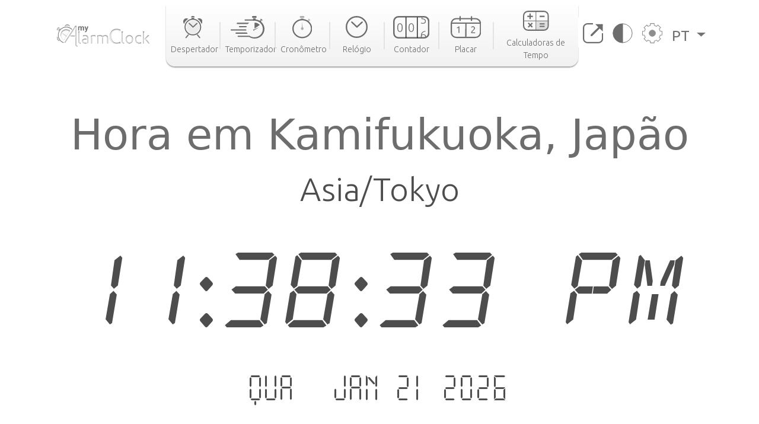

--- FILE ---
content_type: text/html; charset=utf-8
request_url: https://www.google.com/recaptcha/api2/aframe
body_size: 267
content:
<!DOCTYPE HTML><html><head><meta http-equiv="content-type" content="text/html; charset=UTF-8"></head><body><script nonce="WfToNMPBGSMIExqTotlgyA">/** Anti-fraud and anti-abuse applications only. See google.com/recaptcha */ try{var clients={'sodar':'https://pagead2.googlesyndication.com/pagead/sodar?'};window.addEventListener("message",function(a){try{if(a.source===window.parent){var b=JSON.parse(a.data);var c=clients[b['id']];if(c){var d=document.createElement('img');d.src=c+b['params']+'&rc='+(localStorage.getItem("rc::a")?sessionStorage.getItem("rc::b"):"");window.document.body.appendChild(d);sessionStorage.setItem("rc::e",parseInt(sessionStorage.getItem("rc::e")||0)+1);localStorage.setItem("rc::h",'1769006313939');}}}catch(b){}});window.parent.postMessage("_grecaptcha_ready", "*");}catch(b){}</script></body></html>